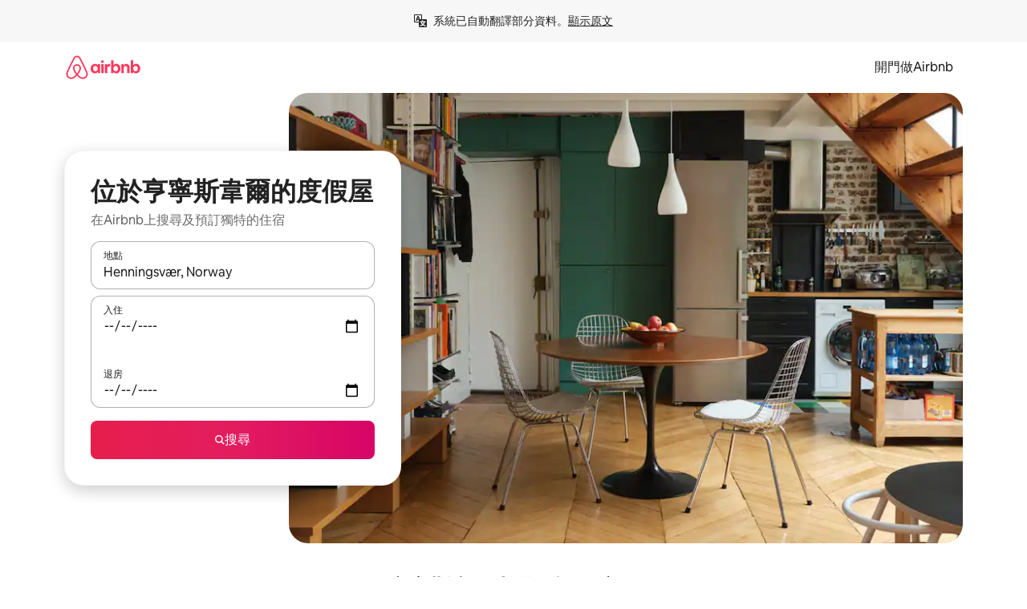

--- FILE ---
content_type: text/javascript
request_url: https://a0.muscache.com/airbnb/static/packages/web/common/node_modules/moment/locale/zh-hk.a8b50327fa.js
body_size: 694
content:
__d(function(g,r,i,a,m,e,d){"use strict";var t;t=function(t){return t.defineLocale("zh-hk",{months:"\u4E00\u6708_\u4E8C\u6708_\u4E09\u6708_\u56DB\u6708_\u4E94\u6708_\u516D\u6708_\u4E03\u6708_\u516B\u6708_\u4E5D\u6708_\u5341\u6708_\u5341\u4E00\u6708_\u5341\u4E8C\u6708".split("_"),monthsShort:"1\u6708_2\u6708_3\u6708_4\u6708_5\u6708_6\u6708_7\u6708_8\u6708_9\u6708_10\u6708_11\u6708_12\u6708".split("_"),weekdays:"\u661F\u671F\u65E5_\u661F\u671F\u4E00_\u661F\u671F\u4E8C_\u661F\u671F\u4E09_\u661F\u671F\u56DB_\u661F\u671F\u4E94_\u661F\u671F\u516D".split("_"),weekdaysShort:"\u9031\u65E5_\u9031\u4E00_\u9031\u4E8C_\u9031\u4E09_\u9031\u56DB_\u9031\u4E94_\u9031\u516D".split("_"),weekdaysMin:"\u65E5_\u4E00_\u4E8C_\u4E09_\u56DB_\u4E94_\u516D".split("_"),longDateFormat:{LT:"HH:mm",LTS:"HH:mm:ss",L:"YYYY/MM/DD",LL:"YYYY\u5E74M\u6708D\u65E5",LLL:"YYYY\u5E74M\u6708D\u65E5 HH:mm",LLLL:"YYYY\u5E74M\u6708D\u65E5dddd HH:mm",l:"YYYY/M/D",ll:"YYYY\u5E74M\u6708D\u65E5",lll:"YYYY\u5E74M\u6708D\u65E5 HH:mm",llll:"YYYY\u5E74M\u6708D\u65E5dddd HH:mm"},meridiemParse:/凌晨|早上|上午|中午|下午|晚上/,meridiemHour:function(t,_){return(12===t&&(t=0),"\u51CC\u6668"===_||"\u65E9\u4E0A"===_||"\u4E0A\u5348"===_)?t:"\u4E2D\u5348"===_?t>=11?t:t+12:"\u4E0B\u5348"===_||"\u665A\u4E0A"===_?t+12:void 0},meridiem:function(t,_,n){var s=100*t+_;if(s<600)return"\u51CC\u6668";if(s<900)return"\u65E9\u4E0A";if(s<1200)return"\u4E0A\u5348";if(1200===s)return"\u4E2D\u5348";if(s<1800)return"\u4E0B\u5348";else return"\u665A\u4E0A"},calendar:{sameDay:"[\u4ECA\u5929]LT",nextDay:"[\u660E\u5929]LT",nextWeek:"[\u4E0B]ddddLT",lastDay:"[\u6628\u5929]LT",lastWeek:"[\u4E0A]ddddLT",sameElse:"L"},dayOfMonthOrdinalParse:/\d{1,2}(日|月|週)/,ordinal:function(t,_){switch(_){case"d":case"D":case"DDD":return t+"\u65E5";case"M":return t+"\u6708";case"w":case"W":return t+"\u9031";default:return t}},relativeTime:{future:"%s\u5F8C",past:"%s\u524D",s:"\u5E7E\u79D2",ss:"%d \u79D2",m:"1 \u5206\u9418",mm:"%d \u5206\u9418",h:"1 \u5C0F\u6642",hh:"%d \u5C0F\u6642",d:"1 \u5929",dd:"%d \u5929",M:"1 \u500B\u6708",MM:"%d \u500B\u6708",y:"1 \u5E74",yy:"%d \u5E74"}})},"object"==typeof e&&void 0!==m&&"function"==typeof r?t(r(d[0])):"function"==typeof define&&define.amd?define(["../moment"],t):t((void 0).moment)},"539a5c",["1772c9"]);
__r("539a5c");
//# sourceMappingURL=https://sourcemaps.d.musta.ch/airbnb/static/packages/web/repo-cache/node_modules/moment/locale/zh-hk.c86106f3af.js.map